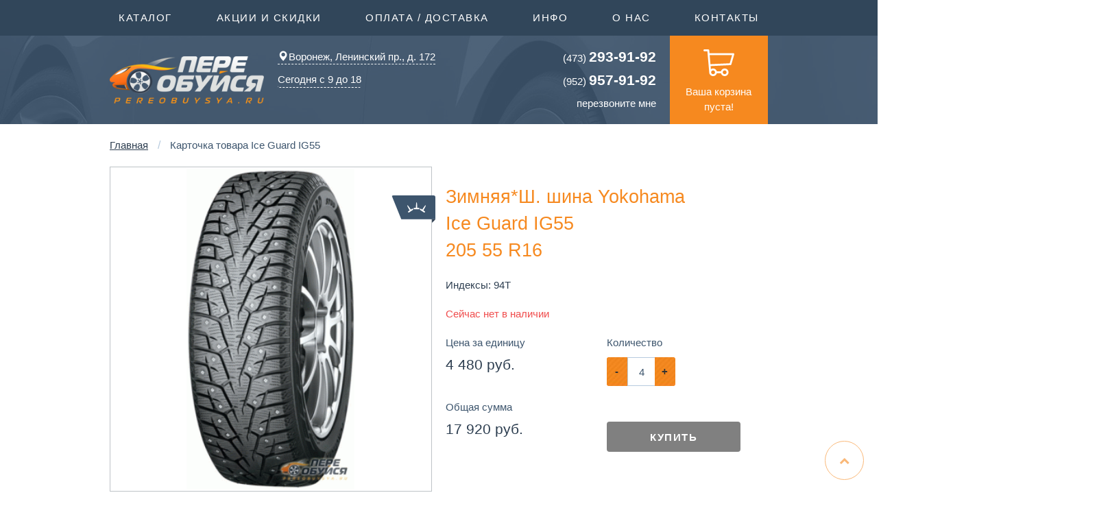

--- FILE ---
content_type: text/html; charset=UTF-8
request_url: https://pereobuysya.ru/shina/Yokohama/Ice+Guard+IG55/205-55-16/94T%20/XL%20/0/%D0%97%D0%B8%D0%BC%D0%BD%D1%8F%D1%8F*%D0%A8./48-0/4480---6575726f5f6469736b69---545497382/
body_size: 12542
content:
<!DOCTYPE html>
<html lang="ru-RU">

<head>
    <meta charset="utf-8">
	 
    
	<META NAME="Description" CONTENT=" шина Yokohama Ice Guard IG55. Комплект Yokohama Ice Guard IG55 205 55 R16 стоит 0 руб. Купите шины Yokohama Ice Guard IG55 у нас, и мы без предоплаты, отправим их в любой регион России. Доставка по Воронежу и до ТК бесплатная. Cкидка на шиномонтаж 25% и бесплатные пакеты!"> 
	<meta name="yandex-verification" content="1b49c93b10b0863e" />
    <title>Yokohama Ice Guard IG55 205 55 R16, комплект недорого - Купить автошины с доставкой - Переобуйся РУ</title>
	
	<meta http-equiv="X-UA-Compatible" content="IE=edge">
    <meta name="viewport" content="width=device-width, initial-scale=1">
	<meta name="theme-color" content="#f6891f">
	
	<!--<link rel="preload" href="/css/bootstrap.css" as="style" onload="this.rel='stylesheet'">-->
	<link href="/css/bootstrap.css" rel="stylesheet">
	<link href="/css/style.css" rel="stylesheet">
	<!--<link href="/css/animations.css" rel="stylesheet">-->
	<link href="/css/jquery.bootstrap-touchspin.css" rel="stylesheet">
	<link href="/css/lightslider.min.css" rel="stylesheet">
	<link href="/css/colorbox.css" rel="stylesheet">
	<link href="/css/chosen.css" rel="stylesheet">
	<link rel="stylesheet" href="/css/font-awesome.min.css">
    <!--[if lt IE 9]>
      <script src="https://oss.maxcdn.com/html5shiv/3.7.2/html5shiv.min.js"></script>
      <script src="https://oss.maxcdn.com/respond/1.4.2/respond.min.js"></script>
    <![endif]-->
    <script src="https://ajax.googleapis.com/ajax/libs/jquery/1.11.1/jquery.min.js"></script>
    <script src="/js/bootstrap.js"></script>
	<script src="/js/script.js"></script>
	<script src="/js/basket_summ.js"></script>
	 <script src="/js/jquery.bootstrap-touchspin.js"></script>
	 <script src="/js/lightslider.min.js"></script>
	 <script src="/js/jquery.colorbox-min.js"></script>
	 <script src="/js/chosen.jquery.min.js"></script>
	 <script src="/js/bootbox.min.js"></script>
	 <script src="/js/jquery.scrollTo.min.js"></script>
	 
	
	<link href="//cdnjs.cloudflare.com/ajax/libs/select2/4.0.0/css/select2.min.css" rel="stylesheet" />
<script src="//cdnjs.cloudflare.com/ajax/libs/select2/4.0.0/js/select2.min.js"></script>
<script type="text/javascript">
  $('select').select2();
</script>

 <script type="text/javascript">
	 $(document).ready(function(){
		 $(".chosen-select").chosen({
			 allow_single_deselect:true,
			 disable_search_threshold: 10,
			 disable_search: false,
			 no_results_text: "Ничего не найдено!",
			 width: "100%"
		 });


		 $(window).scroll(function(){
			 if ($(this).scrollTop() > $(window).height()+300) {
				 $('.scrolltotop').fadeIn();
			 } else {
				 $('.scrolltotop').fadeOut();
			 }
		 });


		 $('.scrolltotop').click(function(){
			 $('html, body').animate({scrollTop : 0},800);
			 return false;
		 });

	 });
 </script>
	<script type="text/javascript">
		  $('#mark').change(function ()
			  {
				var id = $(this).val();
				$('#model').attr('disabled', true);
				if (id == '0')
					{
						$('#model').html('<option value="0">Выберите марку авто</option>');
						return(false);
					}
				$('#model').html('<option>загрузка...</option>');
				$.get(
					url,
					"marka=" + id,
					function (result)
					{
						if (result == 'error')
							{
								$('#model').html('<option>Ошибка!</option>');
								return(false);
							}
						else 
							{
								$('#model').html(result);
								$('#model').attr('disabled', false);		
							}
					},
					""
				);
			});

		$('#model').change(function ()
			  {
				var id = $(this).val();
				var mark = $('#mark').val();
				$('#year').attr('disabled', true);
				if (id == '0')
					{
						$('#year').html('<option value="0">Выберите год...</option>');
						return(false);
					}
				$('#year').html('<option>загрузка...</option>');
				$.get(
					url,
					"marka=" + mark +"&model="+id,
					function (result)
					{
						if (result == 'error')
							{
								$('#year').html('<option>Ошибка!</option>');
								return(false);
							}
						else 
							{
								$('#year').html(result);
								$('#year').attr('disabled', false);		
							}
					},
					""
				);
			});



		$('#year').change(function ()
			  {
				var yearr = $(this).val();
				var mark = $('#mark').val();
				var model = $('#model').val();
				$('#dif').attr('disabled', true);
				if (yearr == '0')
					{
						$('#dif').html('<option value="0">Выберите модификацию...</option>');
						return(false);
					}
				$('#dif').html('<option>загрузка...</option>');
				$.get(
					url,
					"marka=" + mark +"&model="+model+'&year='+yearr,
					function (result)
					{
						if (result == 'error')
							{
								$('#dif').html('<option>Ошибка!</option>');
								return(false);
							}
						else 
							{
								$('#dif').html(result);
								$('#dif').attr('disabled', false);		
							}
					},
					""
				);
			});



		  $('#dif').change(function () {
			  var modif = $(this).val();
			  var mark = $('#mark').val();
			  var model = $('#model').val();
			  var year = $('#year').val();
			  $('#reslts').html('загрузка...');
			  $.get(
				  url,
				  "marka="+mark+"&model="+model+"&year="+year+'&modif='+modif,
				  function (result) {
					  if (result == 'error') {
						  $('#reslts').html('');
						  return(false);
					  }
					  else {
						  $('#reslts').html(result);
					  }
				  },
				  "html"
			  );
		  });

</script>
<!--<script src='https://www.google.com/recaptcha/api.js'></script>-->
<!-- Global site tag (gtag.js) - Google Analytics -->
<script async src="https://www.googletagmanager.com/gtag/js?id=UA-112386947-1"></script>
<script>
  window.dataLayer = window.dataLayer || [];
  function gtag(){dataLayer.push(arguments);}
  gtag('js', new Date());

  gtag('config', 'UA-112386947-1');
</script>

<script type="text/javascript">
var __cs = __cs || [];
__cs.push(["setCsAccount", "nsMZTAuppX7RHQLSEsWcqgqGN3n7vOgS"]);
</script>
<!--<script data-skip-moving='true' async 
 src='https://antisovetnic.ru/anti/d03339300a7dd92ed4b69cad971b743a'> 
</script>-->
  </head>

<body>
<!-- Yandex.Metrika counter --> <script type="text/javascript" > (function (d, w, c) { (w[c] = w[c] || []).push(function() { try { w.yaCounter21161254 = new Ya.Metrika2({ id:21161254, clickmap:true, trackLinks:true, accurateTrackBounce:true, webvisor:true }); } catch(e) { } }); var n = d.getElementsByTagName("script")[0], s = d.createElement("script"), f = function () { n.parentNode.insertBefore(s, n); }; s.type = "text/javascript"; s.async = true; s.src = "https://mc.yandex.ru/metrika/tag.js"; if (w.opera == "[object Opera]") { d.addEventListener("DOMContentLoaded", f, false); } else { f(); } })(document, window, "yandex_metrika_callbacks2"); </script> <noscript><div><img src="https://mc.yandex.ru/watch/21161254" style="position:absolute; left:-9999px;" alt="" /></div></noscript> <!-- /Yandex.Metrika counter -->
<a href="#" class="scrolltotop"><i class="fa fa-chevron-up"></i></a>

<div class="modal fade" id="myModal-1" tabindex="-1" role="dialog" aria-labelledby="myModalLabel" aria-hidden="true">
  <div class="modal-dialog modal-lg">
    <div class="modal-content">
      <div class="modal-header">
        <button type="button" class="close" data-dismiss="modal" aria-label="Close"><span aria-hidden="true">×</span></button>
        <h4 class="modal-title" id="myModalLabel">Выберите свой регион</h4>
      </div>
      <div class="modal-body">
        <div class="container-fluid">
        <div class="row">			
				<div class="col-md-3 col-sm-5"><span class="title">Воронежская область</span><a href="/set_region/Воронеж">Воронеж <span style="color:gold;" class="glyphicon glyphicon-star-empty" aria-hidden="true"></span></a></div><div class="col-md-3 col-sm-5"><span class="title">Липецкая область</span><a href="/set_region/Липецк">Липецк <span style="color:gold;" class="glyphicon glyphicon-star-empty" aria-hidden="true"></span></a></div>
		</div>
		</div>
      </div>
    </div>
  </div>
</div>

	<div class="topmenu" style="display: none;" data-id="1">
		<div class="container-fluid">
		<div class="row">
			<div class="col-md-4">
				<ul>
					<li><a href="https://pereobuysya.ru/katalog-shin/">Каталог производителей ШИН</a></li>
					<li><a href="https://pereobuysya.ru/katalog-diskov/">Каталог производителей ДИСКОВ</a></li>
					<li><a href="https://pereobuysya.ru/accessories/">Каталог крепежа и секреток</a></li>
					<li><a href="https://pereobuysya.ru/podbor-shin-i-diskov-po-marke-avto/">ПОДБОР шин и дисков по авто</a></li>
					<li><a href="https://pereobuysya.ru/podbor-datchikov-tpms-po-marke-avto/">ПОДБОР датчиков TPMS по авто</a></li>
					<li><a href="https://pereobuysya.ru/podbor-shin/">Подбор шин по размеру</a></li>
					<li><a href="https://pereobuysya.ru/podbor-diskov/">Подбор дисков по размеру</a></li>
				</ul>
			</div>
			<div class="col-md-4">
				<ul>
					<!--<li><a href="https://pereobuysya.ru/katalog-shin-dlya-kvadrocikla/">Всё для квадроцикла</a></li>-->
					<li><a href="https://pereobuysya.ru/katalog-shin-dlya-kvadrocikla/">ШИНЫ для квадроциклов</a></li>
					<li><a href="https://pereobuysya.ru/katalog-diskov-dlya-kvadrocikla/">ДИСКИ для квадроциклов</a></li>
				</ul>
			</div>
			<div class="col-md-4">
				<ul>
					<li><a href="https://pereobuysya.ru/katalog-motoshin/">Каталог мотошин</a></li>
					<li><a href="https://pereobuysya.ru/katalog-motokamer/">Мотокамеры, муссы</a></li>
				</ul>
			</div>
			
			<div class="col-md-4">
				<ul>
					<li><br/><br/><a href="https://pereobuysya.ru/katalog-kart/">Каталог шин для КАРТИНГА</a></li>
				</ul>
			</div>
			
			<div class="col-md-2 col-sm-2 close-topmenu">
				Закрыть
			</div>
		</div>
		</div>
	</div>

	<div class="topmenu" style="display: none;" data-id="2">
		<div class="container-fluid">
		<div class="row">
			<div class="col-md-10">
				<ul>
					<li><a href="https://pereobuysya.ru/akcii-i-skidki/">Текущие акции</a></li>
					<li><a href="https://pereobuysya.ru/articles/page_2.html">Скидки на шиномонтаж</a></li>
					<!--<li><a href="https://pereobuysya.ru/articles/page_3.html">Расширенная гарантия</a></li>-->
					<li><a href="https://pereobuysya.ru/articles/page_4.html">Заводская гарантия</a></li>
					<li><a class="noprice" href="https://pereobuysya.ru/articles/page_5.html">Вы получите это БЕСПЛАТНО!</a></li>
				</ul>
			</div>
			<div class="col-md-2 col-sm-2 close-topmenu">
				Закрыть
			</div>
		</div>
		</div>
	</div>

	<div class="topmenu" style="display: none;" data-id="3">
		<div class="container-fluid">
		<div class="row">
			<div class="col-md-10">
				
				<ul>
					<li><a href="https://pereobuysya.ru/articles/page_6.html">Способы оплаты заказа</a></li>
					<li><a href="https://pereobuysya.ru/articles/page_8.html">Доставка</a></li>
					<li><a href="https://pereobuysya.ru/articles/page_9.html">Самовывоз</a></li>
					<li><a href="https://pereobuysya.ru/articles/page_79.html">Обмен/возврат товара</a></li>
					<li><a href="https://pereobuysya.ru/credit_online/">Онлайн-кредит</a></li>
				</ul>

			</div>
			<div class="col-md-2 col-sm-2 close-topmenu">
				Закрыть
			</div>
		</div>
		</div>
	</div>


	<div class="topmenu" style="display: none;" data-id="4">
		<div class="container-fluid">
		<div class="row">
			<div class="col-md-10">

				<ul>
					<li><a href="/datchik-davleniya-v-shinakh-info/">Датчики TPMS</a></li>
					
					<li><a href="#">Всё о шинах</a></li>
					<li><a href="#">Всё о дисках</a></li>
					
					<li><a href="#">Индекс нагрузки шин</a></li>
					<li><a href="#">Индекс скорости шин</a></li>
				</ul>

			</div>
			<div class="col-md-2 col-sm-2 close-topmenu">
				Закрыть
			</div>
		</div>
		</div>
	</div>


	<div class="content">
		<div class="background">
			<img src="/img/bg-01.jpg" alt="" class="bg-01 active">
			<img src="/img/bg-03.jpg" alt="" class="bg-03">
			<img src="/img/bg-02.jpg" alt="" class="bg-02">
			<img src="/img/bg-04.jpg" alt="" class="bg-04">
			<img src="/img/bg-05.jpg" alt="" class="bg-05">
			<img src="/img/bg-06.jpg" alt="" class="bg-06">
			<img src="/img/bg-07.jpg" alt="" class="bg-07">
		</div>
		<div class="top">
		
				<!-- меню вверхнее -->
				<div class="row">
					<nav class="navbar navbar-default">
					  <div class="container-fluid">
						<div class="navbar-header">
						  <button type="button" class="navbar-toggle collapsed" data-toggle="collapse" data-target="#bs-example-navbar-collapse-1">
							<span class="sr-only">Toggle navigation</span>
							<span class="icon-bar"></span>
							<span class="icon-bar"></span>
							<span class="icon-bar"></span>
						  </button>
						  <a class="navbar-brand">Меню</a>
						</div>
						<div class="collapse navbar-collapse" id="bs-example-navbar-collapse-1">
						  <ul class="nav navbar-nav col-xs-12 col-md-12">
							<li><a class="toggle-topmenu" data-id="1">Каталог <span class="sr-only">(current)</span></a></li>
							<li><a href="#"></a><a class="toggle-topmenu" data-id="2">Акции и скидки<span class="sr-only">(current)</span></a></li>
							<li><a href="#"></a><a class="toggle-topmenu" data-id="3">Оплата / Доставка<span class="sr-only">(current)</span></a></li>
							<li><a href="#"></a><a class="toggle-topmenu" data-id="4">Инфо<span class="sr-only">(current)</span></a></li>
							<li><a href="https://pereobuysya.ru/articles/page_12.html">О нас</a></li>
							<li><a href="https://pereobuysya.ru/articles/page_13.html">Контакты</a></li>
						  </ul>
						</div>
					  </div>
					</nav>
				</div>
			<div class="container-fluid">
			
				<!-- блок с логотипом -->
				<div class="row">
					<!-- логотип -->
					<div class="col-xs-3 col-sm-3 col-md-3 col-lg-3">
						<a class="logo" href="/"><img src="/img/logo.png" alt="Переобуйся.РУ"></a>
						<!-- _ng -->
					</div>
					
					<!-- центральные контакты -->
					<div class="col-xs-3 col-sm-3 col-md-4 col-lg-4">
						<div class="contact">
							<div class="region" data-toggle="modal" data-target="#myModal-1" onclick="$(&quot;#geo&quot;).popover(&quot;hide&quot;);">
								<a  href="#"><span style="margin-right: 1px !important;" class="glyphicon glyphicon-map-marker" aria-hidden="true"id="geo" data-toggle="popover" data-trigger="focus" title="Ваш&nbsp;регион — Воронеж?" data-content=""></span>Воронеж, Ленинский пр., д. 172<!--<br/>
													ды ул., д. 36а <small>(точка выдачи)</small>--><div id="popover_content_wrapper" style="display: none">
									<div><a class="btn btn-sm btn-success" role="button" href="/set_region/Воронеж" onclick="$(&quot;#geo&quot;).popover(&quot;hide&quot;);">Да</a>&nbsp;&nbsp;&nbsp;<a class="btn btn-sm btn-danger" role="button"  data-toggle="modal" data-target="#myModal-1" onclick="$(&quot;#geo&quot;).popover(&quot;hide&quot;);" href="#">Нет</a></div>

								</div>
								
								</a>
							</div>
							<div class="clearfix"></div>
							<div class="dropdown work-time">
								<button class="btn btn-default dropdown-toggle" type="button" id="dropdownMenu1" data-toggle="dropdown" aria-haspopup="true" aria-expanded="false">
									Сегодня с 9 до 18
								  </button>
								   <ul class="dropdown-menu" aria-labelledby="dropdownMenu1">
								   <li>Пн: 9-18</li>
								   <li>Вт: 9-18</li>
								   <li>Ср: 9-18</li>
								   <li>Чт: 9-18</li>
								   <li>Пт: 9-18</li>
								   <li>Сб: 10-14</li>
								   <li>Вс: Вых.</li>
								   </ul>
							</div>
						</div>	
						<div class="clearfix"></div>
					</div>	
					
					<div class="col-xs-3 col-sm-3 col-md-3 col-lg-3">
						<div class="callback">
							<div><a href="tel:84732939192"><span class="phone_alloka"><small>(473)</small> <b>293-91-92</b></span></a></div>
							<div><a href="tel:89529579192"><span class="phone_alloka"><small>(952)</small> <b>957-91-92</b></span></a></div>
							<div><a data-toggle="modal" data-target=".bs-example-modal-sm" href="#">перезвоните мне</a></div><div class="clearfix"></div>
							<!--<div><a data-toggle="modal" data-target="#myModalm" href="#">письмо руководителю</a></div>-->
						</div>	
					</div>
					
					<!-- Корзина -->
					<div class="col-xs-3 col-sm-3 col-md-2 col-lg-2">
						<a class="cart" href="https://pereobuysya.ru/basket/" title="Перейти к оформлению заказа">
							<img src="/img/cart.png" alt="Перейти к оформлению заказа">Ваша корзина пуста!
						</a>
					</div>
				</div>
			</div>
			
		</div>
		</div>
		<div class="content">
			<div class="container-fluid-fluid">
	
	<!--<div class="row" style="background-color: #ff3366;">
      <div class="col-md-12 col-sm-12 col-xs-12">      
     <p class="bg-danger text-center">Дорогие друзья!</br><br/>
	 <b>Поздравляем сильную половину человечества с 23 февраля!</b></br>
	 23.02 выходной, 24.02 работаем по режиму субботы.</br>Приём заказов ведётся через сайт без выходных.</p>
	 <br/> 
	
      </div>
    </div>  -->
	
	
	<!--<div class="row" style="background-color: #ff3366;">
      <div class="col-md-12 col-sm-12 col-xs-12">      
		 <p class="bg-danger text-center">Дорогие друзья!</br><br/>
		 <b>Поздравляем прекрасную половину человечества с 8 марта!</b></br>
		 08.03 выходной.</br>Приём заказов ведётся через сайт без выходных.</p>
		 <br/>
	  </div>
    </div>  -->
			
<!--	  <div class="row" style="background-color: #ff3366;">
      <div class="col-md-12 col-sm-12 col-xs-12">      
     <p class="bg-danger text-center">Дорогие друзья!</br><br/>
	 Поздравляем вас с весенними праздниками и Днём Победы!<br/>В эти праздничные дни мы работаем по следующему графику:
<center>	
	<dt>
	 <dt>2 и 3 мая с 10:00 до 14:00</dt> 
	 <dt>5, 6 и 7 мая с 9:00 до 18:00</dt>
	 <dt>8 и 10 мая с 10:00 до 14:00</dt>
	 </dt>
	 </br>Приём заказов ведётся через сайт без выходных.</p>
</center>	
	 <br/>
	
      </div>
    </div>   -->
	
<!--
	  <div class="row" style="background-color: #ff3366;">
      <div class="col-md-12 col-sm-12 col-xs-12">      
     <p class="bg-danger text-center">Дорогие друзья!</br><br/>
	 Поздравляем вас Днем народного единства!<br/>В эти праздничные дни мы работаем по следующему графику:
<center>	
	<dt>
	 <dt>2,3 и 4 ноября - выходной</dt> 
	 <dt>С 5 ноября - в обычном режиме</dt>
	 </dt>
	 </br>Консультации по телефону осуществляются без выходных. Приём заказов ведётся через сайт - 24/7.</p>
</center>	
	 <br/>
	
      </div>
    </div>   	
-->	
<!--	   <div class="row" style="background-color: #ff3366;">
      <div class="col-md-12 col-sm-12 col-xs-12">      
     <p class="bg-danger text-center">Дорогие друзья!</br><br/>
	 Поздравляем вас с Новым годом и Рождеством!<br/>Мы работаем в дежурном режиме 5 и 8 января с 10 до 14 часов.</br>Приём и обработка заказов ведётся через сайт без выходных 24/7.</p>
	 <p  class="bg-danger text-center">Полноценно начинаем работать с 12 января.</p>
	 <br/>
	
      </div>
    </div> 
	-->
<!--	 <div class="row" style="background-color: #ff3366;">
      <div class="col-md-12 col-sm-12 col-xs-12">      
     <p class="bg-danger text-center">Дорогие друзья!</br><br/>
	 Поздравляем вас с Днем России!</br>В праздничные дни мы работаем 13 и 14 июня с 10 до 14 асов в дежурном режиме.</br>Приём заказов ведётся через сайт без выходных.</p>
	 <br/>
	
      </div>
    </div> -->
	
		<div itemscope itemtype="https://schema.org/Product">
		<div class="product-cart"><div class="container-fluid"><ol class="breadcrumb" itemscope itemtype="https://schema.org/BreadcrumbList">
			 <li itemprop="itemListElement" itemscope
      itemtype="https://schema.org/ListItem"><a itemprop="item" href="/" title="Главная страница интернет-магазина Переобуйся.RU, Воронеж">Главная</a></li> <li itemprop="itemListElement" itemscope itemtype="https://schema.org/ListItem"><span itemprop="name">Карточка товара  Ice Guard IG55</span></li>
		</ol><div class="row">
				<div class="col-xs-6 col-md-6">
					<div class="product-image">
						<span class="label thorns"></span><img  src="/thumbler/,../catalog_tyres/Yokohama/IceGuardIG55.jpg,400,400,0x1E2426/" border="0" width="400" height="400"  alt="Фото Yokohama Ice Guard IG55
 Открывается в новом окне" />
						
						 <!--<div class="row additional">
						</div>-->

					</div>
				</div>
				
				<div class="col-xs-6 col-md-6">
					
					<h1><span class="manufacturer">
						<span itemprop="name">Зимняя*Ш. шина  
							<span itemprop="brand">Yokohama</span>
							<span itemprop="model"> Ice Guard IG55</span>
						</span>
					</span>	<span itemprop="description">
						<span class="name">205 55 R16</span> 					
					</span></h1><i>Индексы:  <span title=" ">94T</span> </span></i> <div itemprop="offers" itemscope itemtype="https://schema.org/Offer">
					<span class="scu"><div class="nal-none"><span itemprop="availability">Сейчас нет в наличии</span></div></span>
					<div class="price-table">
							<div class="col-xs-6 title">Цена за единицу</div>
							<div class="col-xs-6 title">Количество</div>
							<div class="clearfix"></div>
							<div class="col-xs-6 price-small"><span itemprop="price" content="4480">4 480 <small>  <span itemprop="priceCurrency" content="RUR">руб.</span></small>

							</div><form method="post" action="/atb/">
							<div class="col-xs-6">
								<div class="zakaz_cnt_input">
									<input type="hidden" name="back2" value="/shina/Yokohama/Ice+Guard+IG55/205-55-16/94T%20/XL%20/0/%D0%97%D0%B8%D0%BC%D0%BD%D1%8F%D1%8F*%D0%A8./48-0/4480---6575726f5f6469736b69---545497382/"/>
									<input name="code" value="" type="hidden">
									<input id="ts2"  type="text" name="col" value="4" style="display: block;">
									<input type="hidden" name="item" value=" Yokohama Ice Guard IG55<br /><strong>205 55 R16</strong><br />XL 94T Зимняя Ш. "/>
									<input type="hidden" name="price" value="4480"/>
									<input name="prcp" value="" type="hidden">
									<input type="hidden" name="act" value="tyres" />
									<input type="hidden" name="realnal" value="48" />
									<input type="hidden" name="rezerv" value="0" />
									<input type="hidden" name="wh" value="euro_diski" />
									<input type="hidden" name="foto" value="/catalog_tyres/Yokohama/IceGuardIG55.jpg" />
								</div>
							<script>
							$("input[id='ts2']").TouchSpin({
							initval: 4,
							min: 1, // Minimum value.
							max: 36, // Maximum value.
							boostat: 5, // Boost at every nth step.
							maxboostedstep: 10, // Maximum step when boosted.
							step: 1, // Incremental/decremental step on up/down change.
							stepinterval: 9000, // Refresh rate of the spinner in milliseconds.
							stepintervaldelay: 9000// Time in milliseconds before the spinner starts to spin.
							});
							</script>
							</div>
							<div class="clearfix"></div>
							<div class="col-xs-6 title">Общая сумма</div>
							<div class="clearfix"></div>
							<div class="col-xs-6 price">0<small>руб.</small></div>
							<div class="col-xs-6"><input  style="background-color: grey; background-image: none;" disabled="true"  type="submit" class="buy" value="Купить" /></div>
							<div class="clearfix"></div></form>
							</div>
					</div>
					</div>
				<div class="clearfix"></div>
				<div class="col-xs-6 col-md-6"></div>
				<div class="col-xs-6 col-md-6">
					<div class="characteristics">
						<h2 class="titleorange"><span>Вы уже точно получаете</span></h2>
						<ol>
							<li><strong>Возможность отправки в регионы РФ без предоплаты</strong></li>
							<li>Бесплатные пакеты для шин</li>
							<li>Скидку на шиномонтаж до 25%</li>
							<li>Бесплатную доставку по городу (в т.ч. до транспортной компании), от 4-х шт.</li>
							<li>Сертифицированный товар</li>
							<li>Гарантию на 1 год</li>
						</ol>
					</div>
				</div>
				<div class="col-xs-6 col-md-6">
					<div class="characteristics">
						<h2 class="title">Общие характеристики</h2>
						<div class="char-row">
							<span class="title">Производитель</span>
							<span class="value">Yokohama</span>
						</div>
						<div class="char-row">
							<span class="title">Модель</span>
							<span class="value">Ice Guard IG55</span>
						</div>
						<div class="char-row">
							<span class="title">Сезонность</span>
							<span class="value">Зимняя</span>
						</div>
						<div class="char-row">
							<span class="title">Наличие шипов</span>
							<span class="value">Шипованная</span>
						</div>
						<!-- <div class="char-row">
							<span class="title">Вес шины, кг.</span>
							<span class="value">~15</span>
						</div> --><div class="char-row">
							<span class="title">Объем шины, м<sup>3</sup></span>
							<span class="value">~0.08</span>
						</div><div class="char-row">
							<span class="title">Габариты шины, см [Д*В*Ш]</span>
							<span class="value">64*64*21</span> 
						</div></div>
				</div>
				<div class="col-xs-6 col-md-6">
					<div class="characteristics">
						<h2 class="title">Технические характеристики</h2>
						<div class="char-row">
							<span class="title">Ширина профиля, мм</span>
							<span class="value">205</span>
						</div>
						<div class="char-row">
							<span class="title">Высота профиля, %</span>
							<span class="value">55</span>
						</div>
						<div class="char-row">
							<span class="title">Диаметр, дюйм</span>
							<span class="value">16</span>
						</div><div class="char-row">
							<span class="title">Индекс скорости</span>
							<span class="value">T (max 190 км/ч)</span>
						</div><div class="char-row">
							<span class="title">Индекс нагрузки</span>
							<span class="value">94 (до 670 кг/шину)</span>
						</div><div class="char-row">
							<span class="title">Доп. характеристики</span>
							<span class="value">XL(Extra Load)</span></div></div></div>	</div>
				
				</div><div class="product-cart">
				<div class="gallery">
						<div class="row">
						<h2><span>Обзор шин Yokohama (Ёкохама, Ёкогама) Ice Guard IG55</span></h2>
						<p class="text-left"></p><div class="col-lg-4 col-md-3 col-sm-6">
							<a id="group1" href="/../goods_media/Yokohama_IceGuardIG55/Yokohama_IceGuardIG55_foto1.jpeg" border="0" title="Увеличить фото Yokohama (Ёкохама, Ёкогама) Ice Guard IG55" class="cboxElement">
							<img src="/../goods_media/Yokohama_IceGuardIG55/Yokohama_IceGuardIG55_foto1.jpeg" alt="Фотообзор шины Yokohama (Ёкохама, Ёкогама) Ice Guard IG55" class="img-thumbnail" maxheight="100" ></a></div><div class="col-lg-4 col-md-3 col-sm-6">
							<a id="group2" href="/../goods_media/Yokohama_IceGuardIG55/Yokohama_IceGuardIG55_foto2.jpeg" border="0" title="Увеличить фото Yokohama (Ёкохама, Ёкогама) Ice Guard IG55" class="cboxElement">
							<img src="/../goods_media/Yokohama_IceGuardIG55/Yokohama_IceGuardIG55_foto2.jpeg" alt="Фотообзор шины Yokohama (Ёкохама, Ёкогама) Ice Guard IG55" class="img-thumbnail" maxheight="100" ></a></div><div class="col-lg-4 col-md-3 col-sm-6">
							<a id="group3" href="/../goods_media/Yokohama_IceGuardIG55/Yokohama_IceGuardIG55_foto3.jpeg" border="0" title="Увеличить фото Yokohama (Ёкохама, Ёкогама) Ice Guard IG55" class="cboxElement">
							<img src="/../goods_media/Yokohama_IceGuardIG55/Yokohama_IceGuardIG55_foto3.jpeg" alt="Фотообзор шины Yokohama (Ёкохама, Ёкогама) Ice Guard IG55" class="img-thumbnail" maxheight="100" ></a></div><div class="col-lg-4 col-md-3 col-sm-6">
							<a id="group4" href="/../goods_media/Yokohama_IceGuardIG55/Yokohama_IceGuardIG55_foto4.jpeg" border="0" title="Увеличить фото Yokohama (Ёкохама, Ёкогама) Ice Guard IG55" class="cboxElement">
							<img src="/../goods_media/Yokohama_IceGuardIG55/Yokohama_IceGuardIG55_foto4.jpeg" alt="Фотообзор шины Yokohama (Ёкохама, Ёкогама) Ice Guard IG55" class="img-thumbnail" maxheight="100" ></a></div><div class="col-lg-4 col-md-3 col-sm-6">
							<a id="group5" href="/../goods_media/Yokohama_IceGuardIG55/Yokohama_IceGuardIG55_foto5.jpeg" border="0" title="Увеличить фото Yokohama (Ёкохама, Ёкогама) Ice Guard IG55" class="cboxElement">
							<img src="/../goods_media/Yokohama_IceGuardIG55/Yokohama_IceGuardIG55_foto5.jpeg" alt="Фотообзор шины Yokohama (Ёкохама, Ёкогама) Ice Guard IG55" class="img-thumbnail" maxheight="100" ></a></div></div>
						<script>
										$(document).ready(function(){
											$("#group1").colorbox({rel:'group1'});
										});
									</script><script>
										$(document).ready(function(){
											$("#group2").colorbox({rel:'group2'});
										});
									</script><script>
										$(document).ready(function(){
											$("#group3").colorbox({rel:'group3'});
										});
									</script><script>
										$(document).ready(function(){
											$("#group4").colorbox({rel:'group4'});
										});
									</script><script>
										$(document).ready(function(){
											$("#group5").colorbox({rel:'group5'});
										});
									</script>
					</div>
				</div><div class="product-cart">
				<div class="container-fluid">
					<div class="row">
						<h2><span>Подпишитесь на нас в Instagram!</span></h2>
						<!--<iframe src='/inwidget/index.php?adaptive=true' data-inwidget scrolling='no' frameborder='no' style='border:none;width:100%;height:315px;overflow:hidden;'></iframe>-->
						
						
						<div class="panel panel-default">
						  <div class="panel-heading"><img width="30" src="/images/in_app.png"  class="img-rounded"> <strong><a href="https://www.instagram.com/pereobuysya.ru/" target="_blank">Наш Instagram</a></strong></div>
						  <div class="panel-body">
							<div class="table-responsive">
							  <table class="table">
								<tr>
									<td style="padding: 5px 10px;"><a href="https://www.instagram.com/p/B9r9RAjJufN/" target="_blank"><img width="250" src="/images/in_1.png" class="img-rounded"></a></td>
									
									<td style="padding: 5px 10px;"><a href="https://www.instagram.com/p/BwIdk-8H79z/" target="_blank"><img width="250" src="/images/in_2.png"  class="img-rounded"></a></td>
									
									<td style="padding: 5px 10px;"><a href="https://www.instagram.com/p/BpcilF-nKYb/" target="_blank"><img width="250" src="/images/in_3.png"  class="img-rounded"></a></td>
									
									<td style="padding: 5px 10px;"><a href="https://www.instagram.com/p/B9HnjBgH9oo/" target="_blank"><img width="250" src="/images/in_4.png"  class="img-rounded"></a></td>
									
									<td style="padding: 5px 10px;"><a href="https://www.instagram.com/p/B5m51AblSj5/" target="_blank"><img width="250" src="/images/in_5.png"  class="img-rounded"></a></td>
									
									<td style="padding: 5px 10px;"><a href="https://www.instagram.com/p/BGCj06UoBnG/" target="_blank"><img width="250" src="/images/in_12.png"  class="img-rounded"></a></td>
								</tr>
								
								<tr>
									<td style="padding: 5px 10px;"><a href="https://www.instagram.com/p/BkQbsqSl66c/" target="_blank"><img width="250" src="/images/in_6.png"  class="img-rounded"></a></td>
									
									<td style="padding: 5px 10px;"><a href="https://www.instagram.com/p/BkIOuFSl-UQ/" target="_blank"><img width="250" src="/images/in_7.png"  class="img-rounded"></a></td>
									
									<td style="padding: 5px 10px;"><a href="https://www.instagram.com/p/BhM9dh2FV-1/" target="_blank"><img width="250" src="/images/in_8.png"  class="img-rounded"></a></td>
									
									<td style="padding: 5px 10px;"><a href="https://www.instagram.com/p/BwIdbhbHJni/" target="_blank"><img width="250" src="/images/in_9.png"  class="img-rounded"></a></td>
									
									<td style="padding: 5px 10px;"><a href="https://www.instagram.com/p/BY1If3jgJAG/" target="_blank"><img width="250" src="/images/in_10.png"  class="img-rounded"></a></td>
									
									<td style="padding: 5px 10px;"><a href="https://www.instagram.com/p/BTHCtrIF7I9/" target="_blank"><img width="250" src="/images/in_11.png"  class="img-rounded"></a></td>
								</tr>
							  </table>
							</div>
						  </div>
						</div>
					</div>
				</div>
				</div></div></div></div>
	</div>
		</div>
		
	<div class="footer">
		<div class="container-fluid">
			<div class="row">
				<div class="col-md-9">
					<div class="row">
						<ul>
							<li><span class="title">Каталог</span></li>
							<li><a href="https://pereobuysya.ru/katalog-shin/">Каталог шин</a></li>
							<li><a href="https://pereobuysya.ru/katalog-diskov/">Каталог дисков</a></li>
							<li><a href="https://pereobuysya.ru/accessories/">Каталог автомобильного крепежа, секреток и проставок</a></li>
							<li><a href="https://pereobuysya.ru/podbor-shin-i-diskov-po-marke-avto/">Подбор шин и дисков по марке авто</a></li>
							<li><a href="https://pereobuysya.ru/podbor-datchikov-tpms-po-marke-avto/">ПОДБОР датчиков TPMS по авто</a></li>
							<li><a href="https://pereobuysya.ru/podbor-accessories/">Подбор крепежа и секреток по ато</a></li>
						</ul>
						<ul>
							<li><span class="title">Акции и скидки</span></li>
							<li><a href="https://pereobuysya.ru/akcii-i-skidki/">Текущие акции</a></li>
							<li><a href="https://pereobuysya.ru/articles/page_2.html">Скидки на шиномонтаж</a></li>
							<!--<li><a href="https://pereobuysya.ru/articles/page_3.html">Расширенная гарантия</a></li>-->
							<li><a href="https://pereobuysya.ru/articles/page_4.html">Заводская гарантия</a></li>
							<li><a href="https://pereobuysya.ru/articles/page_5.html">Вы получите это бесплатно!</a></li>
						</ul>
						
						<ul>
							<li><span class="title">Оплата / Доставка</span></li>
							<li><a href="https://pereobuysya.ru/articles/page_6.html">Способы оплаты</a></li>
							<li><a href="https://pereobuysya.ru/articles/page_8.html">Доставка</a></li>
							<li><a href="https://pereobuysya.ru/credit_online/">Онлайн-кредит</a></li>
						</ul>
						
						<ul>
							<li><span class="title">Инфо</span></li>
							<li><a href="#">Всё о шинах</a></li>
							<li><a href="#">Всё о дисках</a></li>
							<li><a href="#">Индексы нагрузки шин</a></li>
							<li><a href="#">Индекс скорости шин</a></li>
						</ul>
						
						<!--<ul>
							<li><span class="title">Контакты</span></li>
							<li><a href="https://pereobuysya.ru/articles/page_9.html">Офис выдачи</a></li>
							<li><a href="https://pereobuysya.ru/articles/page_2.html">Шиномонтажи</a></li>
							<li><a href="https://pereobuysya.ru/articles/page_11.html">Оптовый и корпоративный отдел</a></li>
						</ul>-->
					</div>
				</div>
				<div class="col-md-3 contacts">
						<div class="phone phone_alloka" >
							<small>(473)</small> <b>293-91-92</b>
						</div>
						<div class="phone phone_alloka" >
							<small>(952)</small> <b>957-91-92</b>
						</div>
						<p>Электронная почта: sales@pereobuysya.ru</p>
						<p>Заказ и консультации<br>Пн-Пт: 9-18<br>Сб: 10-14<br><br>Доставка<br>Пн-Сб: 9-19</p>
				</div>
			</div>
		</div>
	</div>
	<div class="copyright">
		<div class="container-fluid">
			<div class="row">
				<div class="col-md-9 col sm-7">© 2009-2026г Интернет-магазин Переобуйся.RU 

				<!-- <a href="https://clck.yandex.ru/redir/dtype=stred/pid=47/cid=2508/*https://market.yandex.ru/shop/94574/reviews"><img src="https://clck.yandex.ru/redir/dtype=stred/pid=47/cid=2505/*https://grade.market.yandex.ru/?id=94574&action=image&size=0" border="0" width="88" height="31" alt="Читайте отзывы покупателей и оценивайте качество магазина на Яндекс.Маркете" /></a> --></div>
				<div class="col-md-3 col sm-5 social">
					<!-- <a href="" class="soc-1"></a> -->
					<a href="https://www.instagram.com/pereobuysya.ru/" class="soc-2"></a>
					<!-- <a href="" class="soc-3"></a> -->
					<a href="https://plus.google.com/+PereobuysyaRuOfficial" class="soc-4"></a>
					<a href="https://vk.com/pereobuysya_ru" class="soc-5"></a>
					<!-- <a href="" class="soc-6"></a> -->
				</div>
			</div>
			<div class="row">
				<p class="text-danger">Данный сайт носит исключительно информационный характер и ни при каких условиях не является публичной офертой, определяемой положениями Статьи 437(2) Гражданского кодекса Российской Федерации. Наличие товара и его стоимость может отличаться от заявленной на данном сайте. Указанное выше наличие в нашем интернет-магазине является ориентировочным и не учитывает продажи, которые произошли с момента последнего обновления данных.<br/><a target="_blank" href="https://pereobuysya.ru/policy/">Политика в отношении обработки персональных данных</a></p>
			</div>
		</div>
	</div>
<script src="//cdnjs.cloudflare.com/ajax/libs/jquery-form-validator/2.2.1/jquery.form-validator.min.js"></script><script>
// Setup form validation
$.validate();
</script>
<!--<script>
$(document).ready(function(){
    $('#geo').popover({container: "body", placement: "bottom", html: "true",
	content: function() {
        return $('#popover_content_wrapper').html();
      }
	});

	$('#geo').popover("show");
});
</script>-->




<div data-mobile-view="false" data-share-size="30" data-like-text-enable="false" data-background-alpha="0.0" data-pid="1733913" data-mode="share" data-background-color="#ffffff" data-share-shape="round-rectangle" data-share-counter-size="12" data-icon-color="#ffffff" data-mobile-sn-ids="fb.vk.tw.ok.wh.vb.tm." data-text-color="#000000" data-buttons-color="#FFFFFF" data-counter-background-color="#ffffff" data-share-counter-type="disable" data-orientation="fixed-left" data-following-enable="false" data-sn-ids="fb.vk.tw.ok.tm.gp." data-preview-mobile="false" data-selection-enable="false" data-exclude-show-more="true" data-share-style="1" data-counter-background-alpha="1.0" data-top-button="false" class="uptolike-buttons" ></div>



<div class="modal fade bs-example-modal-sm" tabindex="-1" role="dialog" aria-labelledby="myLargeModalLabel">
  <div class="modal-dialog modal-sm">
    <div class="modal-content">
      <form method="post" action="/func.php">
	<input type="hidden" name="call_me" value="call_me" />
	<input type="hidden" name="kudu" value="/shina/Yokohama/Ice+Guard+IG55/205-55-16/94T%20/XL%20/0/%D0%97%D0%B8%D0%BC%D0%BD%D1%8F%D1%8F*%D0%A8./48-0/4480---6575726f5f6469736b69---545497382/" />
	<div class="modal-header">
        <button type="button" class="close" data-dismiss="modal" aria-label="Close"><span aria-hidden="true">&times;</span></button>
        <h3 class="modal-title" id="myModalLabel">Заказ обратного звонка</h3>
      </div>
      <div class="modal-body">
         <div class="form-group">
			<label for="exampleInputEmail1">Ваше имя</label>
			<input type="text" name="name" class="form-control" id="exampleInputEmail1" >
		  </div>
		  
         <div class="form-group">
			<label for="exampleInputEmail2">Телефон</label>
			<input type="tel" name="phone" class="form-control" id="exampleInputEmail2" >
		  </div>
			<p style="font-size:10px;">Перед отправкой запроса, ознакомьтесь с нашими принципами обработки <a   style="font-size:10px; display: inline;" target="_blank"  href="https://pereobuysya.ru/policy/">персональных данных</a></p>
      </div>
      <div class="modal-footer">
        <button type="submitt" class="btn btn-primary">Отправить заявку</button>
      </div>

</form>
    </div>
  </div>
</div>

<div class="modal fade" id="myModalm" tabindex="-1" role="dialog" aria-labelledby="myModalLabel">
  <div class="modal-dialog" role="document">
    <div class="modal-content">
      <form method="post" action="/func.php">
	<input type="hidden" name="mess_boss" value="call_me" />
	<input type="hidden" name="kudu" value="/shina/Yokohama/Ice+Guard+IG55/205-55-16/94T%20/XL%20/0/%D0%97%D0%B8%D0%BC%D0%BD%D1%8F%D1%8F*%D0%A8./48-0/4480---6575726f5f6469736b69---545497382/" />
	<div class="modal-header">
        <button type="button" class="close" data-dismiss="modal" aria-label="Close"><span aria-hidden="true">&times;</span></button>
        <h3 class="modal-title" id="myModalLabel">Письмо руководителю</h3>
      </div>
      <div class="modal-body">
         <div class="form-group">
			<label for="exampleInputEmail1">Ваше имя</label>
			<input type="text" name="name" class="form-control" id="exampleInputEmail1" >
		  </div>
		  
         <div class="form-group">
			<label for="exampleInputEmail2">Телефон</label>
			<input type="tel" name="phone" class="form-control" id="exampleInputEmail2" >
		  </div>
      </div>
	  <div class="form-group">
			<label for="exampleInputEmail3">Сообщение, жалоба, предложение</label>
			<textarea name="mess" class="form-control" rows="2"  id="exampleInputEmail3"></textarea>
		  </div>
      

      <div class="modal-footer">
		<button class="btn btn-primary g-recaptcha" data-sitekey="6Ldv_jwUAAAAAJ4hAG3bG2VsvJ3O6AWFnSY2K_CP" data-callback="YourOnSubmitFn">Отправить сообщение</button>
      </div>

</form>
    </div>
  </div>
</div>


<script type="text/javascript">
<!--
	$('.bs-example-modal-sm').modal(options);
	$('#myModalm').modal(options);
//-->
</script>

 <style type="text/css">
 
 
.slideDown{animation-name:slideDown;-webkit-animation-name:slideDown;animation-duration:1s;-webkit-animation-duration:1s;animation-timing-function:ease;-webkit-animation-timing-function:ease;visibility:visible!important}@keyframes slideDown{0%{transform:translateY(-100%)}50%{transform:translateY(8%)}65%{transform:translateY(-4%)}80%{transform:translateY(4%)}95%{transform:translateY(-2%)}100%{transform:translateY(0%)}}@-webkit-keyframes slideDown{0%{-webkit-transform:translateY(-100%)}50%{-webkit-transform:translateY(8%)}65%{-webkit-transform:translateY(-4%)}80%{-webkit-transform:translateY(4%)}95%{-webkit-transform:translateY(-2%)}100%{-webkit-transform:translateY(0%)}}.slideUp{animation-name:slideUp;-webkit-animation-name:slideUp;animation-duration:1s;-webkit-animation-duration:1s;animation-timing-function:ease;-webkit-animation-timing-function:ease;visibility:visible!important}@keyframes slideUp{0%{transform:translateY(100%)}50%{transform:translateY(-8%)}65%{transform:translateY(4%)}80%{transform:translateY(-4%)}95%{transform:translateY(2%)}100%{transform:translateY(0%)}}@-webkit-keyframes slideUp{0%{-webkit-transform:translateY(100%)}50%{-webkit-transform:translateY(-8%)}65%{-webkit-transform:translateY(4%)}80%{-webkit-transform:translateY(-4%)}95%{-webkit-transform:translateY(2%)}100%{-webkit-transform:translateY(0%)}}.slideLeft{animation-name:slideLeft;-webkit-animation-name:slideLeft;animation-duration:1s;-webkit-animation-duration:1s;animation-timing-function:ease-in-out;-webkit-animation-timing-function:ease-in-out;visibility:visible!important}@keyframes slideLeft{0%{transform:translateX(150%)}50%{transform:translateX(-8%)}65%{transform:translateX(4%)}80%{transform:translateX(-4%)}95%{transform:translateX(2%)}100%{transform:translateX(0%)}}@-webkit-keyframes slideLeft{0%{-webkit-transform:translateX(150%)}50%{-webkit-transform:translateX(-8%)}65%{-webkit-transform:translateX(4%)}80%{-webkit-transform:translateX(-4%)}95%{-webkit-transform:translateX(2%)}100%{-webkit-transform:translateX(0%)}}.slideRight{animation-name:slideRight;-webkit-animation-name:slideRight;animation-duration:1s;-webkit-animation-duration:1s;animation-timing-function:ease-in-out;-webkit-animation-timing-function:ease-in-out;visibility:visible!important}@keyframes slideRight{0%{transform:translateX(-150%)}50%{transform:translateX(8%)}65%{transform:translateX(-4%)}80%{transform:translateX(4%)}95%{transform:translateX(-2%)}100%{transform:translateX(0%)}}@-webkit-keyframes slideRight{0%{-webkit-transform:translateX(-150%)}50%{-webkit-transform:translateX(8%)}65%{-webkit-transform:translateX(-4%)}80%{-webkit-transform:translateX(4%)}95%{-webkit-transform:translateX(-2%)}100%{-webkit-transform:translateX(0%)}}.slideExpandUp{animation-name:slideExpandUp;-webkit-animation-name:slideExpandUp;animation-duration:1.6s;-webkit-animation-duration:1.6s;animation-timing-function:ease-out;-webkit-animation-timing-function:ease -out;visibility:visible!important}@keyframes slideExpandUp{0%{transform:translateY(100%) scaleX(.5)}30%{transform:translateY(-8%) scaleX(.5)}40%{transform:translateY(2%) scaleX(.5)}50%{transform:translateY(0%) scaleX(1.1)}60%{transform:translateY(0%) scaleX(.9)}70%{transform:translateY(0%) scaleX(1.05)}80%{transform:translateY(0%) scaleX(.95)}90%{transform:translateY(0%) scaleX(1.02)}100%{transform:translateY(0%) scaleX(1)}}@-webkit-keyframes slideExpandUp{0%{-webkit-transform:translateY(100%) scaleX(.5)}30%{-webkit-transform:translateY(-8%) scaleX(.5)}40%{-webkit-transform:translateY(2%) scaleX(.5)}50%{-webkit-transform:translateY(0%) scaleX(1.1)}60%{-webkit-transform:translateY(0%) scaleX(.9)}70%{-webkit-transform:translateY(0%) scaleX(1.05)}80%{-webkit-transform:translateY(0%) scaleX(.95)}90%{-webkit-transform:translateY(0%) scaleX(1.02)}100%{-webkit-transform:translateY(0%) scaleX(1)}}.expandUp{animation-name:expandUp;-webkit-animation-name:expandUp;animation-duration:0.7s;-webkit-animation-duration:0.7s;animation-timing-function:ease;-webkit-animation-timing-function:ease;visibility:visible!important}@keyframes expandUp{0%{transform:translateY(100%) scale(.6) scaleY(.5)}60%{transform:translateY(-7%) scaleY(1.12)}75%{transform:translateY(3%)}100%{transform:translateY(0%) scale(1) scaleY(1)}}@-webkit-keyframes expandUp{0%{-webkit-transform:translateY(100%) scale(.6) scaleY(.5)}60%{-webkit-transform:translateY(-7%) scaleY(1.12)}75%{-webkit-transform:translateY(3%)}100%{-webkit-transform:translateY(0%) scale(1) scaleY(1)}}.fadeIn{animation-name:fadeIn;-webkit-animation-name:fadeIn;animation-duration:1.5s;-webkit-animation-duration:1.5s;animation-timing-function:ease-in-out;-webkit-animation-timing-function:ease-in-out;visibility:visible!important}@keyframes fadeIn{0%{transform:scale(0);opacity:0}60%{transform:scale(1.1)}80%{transform:scale(.9);opacity:1}100%{transform:scale(1);opacity:1}}@-webkit-keyframes fadeIn{0%{-webkit-transform:scale(0);opacity:0}60%{-webkit-transform:scale(1.1)}80%{-webkit-transform:scale(.9);opacity:1}100%{-webkit-transform:scale(1);opacity:1}}.expandOpen{animation-name:expandOpen;-webkit-animation-name:expandOpen;animation-duration:1.2s;-webkit-animation-duration:1.2s;animation-timing-function:ease-out;-webkit-animation-timing-function:ease-out;visibility:visible!important}@keyframes expandOpen{0%{transform:scale(1.8)}50%{transform:scale(.95)}80%{transform:scale(1.05)}90%{transform:scale(.98)}100%{transform:scale(1)}}@-webkit-keyframes expandOpen{0%{-webkit-transform:scale(1.8)}50%{-webkit-transform:scale(.95)}80%{-webkit-transform:scale(1.05)}90%{-webkit-transform:scale(.98)}100%{-webkit-transform:scale(1)}}.bigEntrance{animation-name:bigEntrance;-webkit-animation-name:bigEntrance;animation-duration:1.6s;-webkit-animation-duration:1.6s;animation-timing-function:ease-out;-webkit-animation-timing-function:ease-out;visibility:visible!important}@keyframes bigEntrance{0%{transform:scale(.3) rotate(6deg) translateX(-30%) translateY(30%);opacity:.2}30%{transform:scale(1.03) rotate(-2deg) translateX(2%) translateY(-2%);opacity:1}45%{transform:scale(.98) rotate(1deg) translateX(0%) translateY(0%);opacity:1}60%{transform:scale(1.01) rotate(-1deg) translateX(0%) translateY(0%);opacity:1}75%{transform:scale(.99) rotate(1deg) translateX(0%) translateY(0%);opacity:1}90%{transform:scale(1.01) rotate(0deg) translateX(0%) translateY(0%);opacity:1}100%{transform:scale(1) rotate(0deg) translateX(0%) translateY(0%);opacity:1}}@-webkit-keyframes bigEntrance{0%{-webkit-transform:scale(.3) rotate(6deg) translateX(-30%) translateY(30%);opacity:.2}30%{-webkit-transform:scale(1.03) rotate(-2deg) translateX(2%) translateY(-2%);opacity:1}45%{-webkit-transform:scale(.98) rotate(1deg) translateX(0%) translateY(0%);opacity:1}60%{-webkit-transform:scale(1.01) rotate(-1deg) translateX(0%) translateY(0%);opacity:1}75%{-webkit-transform:scale(.99) rotate(1deg) translateX(0%) translateY(0%);opacity:1}90%{-webkit-transform:scale(1.01) rotate(0deg) translateX(0%) translateY(0%);opacity:1}100%{-webkit-transform:scale(1) rotate(0deg) translateX(0%) translateY(0%);opacity:1}}.hatch{animation-name:hatch;-webkit-animation-name:hatch;animation-duration:2s;-webkit-animation-duration:2s;animation-timing-function:ease-in-out;-webkit-animation-timing-function:ease-in-out;transform-origin:50% 100%;-ms-transform-origin:50% 100%;-webkit-transform-origin:50% 100%;visibility:visible!important}@keyframes hatch{0%{transform:rotate(0deg) scaleY(.6)}20%{transform:rotate(-2deg) scaleY(1.05)}35%{transform:rotate(2deg) scaleY(1)}50%{transform:rotate(-2deg)}65%{transform:rotate(1deg)}80%{transform:rotate(-1deg)}100%{transform:rotate(0deg)}}@-webkit-keyframes hatch{0%{-webkit-transform:rotate(0deg) scaleY(.6)}20%{-webkit-transform:rotate(-2deg) scaleY(1.05)}35%{-webkit-transform:rotate(2deg) scaleY(1)}50%{-webkit-transform:rotate(-2deg)}65%{-webkit-transform:rotate(1deg)}80%{-webkit-transform:rotate(-1deg)}100%{-webkit-transform:rotate(0deg)}}.bounce{animation-name:bounce;-webkit-animation-name:bounce;animation-duration:1.6s;-webkit-animation-duration:1.6s;animation-timing-function:ease;-webkit-animation-timing-function:ease;transform-origin:50% 100%;-ms-transform-origin:50% 100%;-webkit-transform-origin:50% 100%}@keyframes bounce{0%{transform:translateY(0%) scaleY(.6)}60%{transform:translateY(-100%) scaleY(1.1)}70%{transform:translateY(0%) scaleY(.95) scaleX(1.05)}80%{transform:translateY(0%) scaleY(1.05) scaleX(1)}90%{transform:translateY(0%) scaleY(.95) scaleX(1)}100%{transform:translateY(0%) scaleY(1) scaleX(1)}}@-webkit-keyframes bounce{0%{-webkit-transform:translateY(0%) scaleY(.6)}60%{-webkit-transform:translateY(-100%) scaleY(1.1)}70%{-webkit-transform:translateY(0%) scaleY(.95) scaleX(1.05)}80%{-webkit-transform:translateY(0%) scaleY(1.05) scaleX(1)}90%{-webkit-transform:translateY(0%) scaleY(.95) scaleX(1)}100%{-webkit-transform:translateY(0%) scaleY(1) scaleX(1)}}.pulse{animation-name:pulse;-webkit-animation-name:pulse;animation-duration:1.5s;-webkit-animation-duration:1.5s;animation-iteration-count:infinite;-webkit-animation-iteration-count:infinite}@keyframes pulse{0%{transform:scale(.9);opacity:.7}50%{transform:scale(1);opacity:1}100%{transform:scale(.9);opacity:.7}}@-webkit-keyframes pulse{0%{-webkit-transform:scale(.95);opacity:.7}50%{-webkit-transform:scale(1);opacity:1}100%{-webkit-transform:scale(.95);opacity:.7}}.floating{animation-name:floating;-webkit-animation-name:floating;animation-duration:1.5s;-webkit-animation-duration:1.5s;animation-iteration-count:infinite;-webkit-animation-iteration-count:infinite}@keyframes floating{0%{transform:translateY(0%)}50%{transform:translateY(8%)}100%{transform:translateY(0%)}}@-webkit-keyframes floating{0%{-webkit-transform:translateY(0%)}50%{-webkit-transform:translateY(8%)}100%{-webkit-transform:translateY(0%)}}.tossing{animation-name:tossing;-webkit-animation-name:tossing;animation-duration:2.5s;-webkit-animation-duration:2.5s;animation-iteration-count:infinite;-webkit-animation-iteration-count:infinite}@keyframes tossing{0%{transform:rotate(-4deg)}50%{transform:rotate(4deg)}100%{transform:rotate(-4deg)}}@-webkit-keyframes tossing{0%{-webkit-transform:rotate(-4deg)}50%{-webkit-transform:rotate(4deg)}100%{-webkit-transform:rotate(-4deg)}}.pullUp{animation-name:pullUp;-webkit-animation-name:pullUp;animation-duration:1.1s;-webkit-animation-duration:1.1s;animation-timing-function:ease-out;-webkit-animation-timing-function:ease-out;transform-origin:50% 100%;-ms-transform-origin:50% 100%;-webkit-transform-origin:50% 100%}@keyframes pullUp{0%{transform:scaleY(.1)}40%{transform:scaleY(1.02)}60%{transform:scaleY(.98)}80%{transform:scaleY(1.01)}100%{transform:scaleY(.98)}80%{transform:scaleY(1.01)}100%{transform:scaleY(1)}}@-webkit-keyframes pullUp{0%{-webkit-transform:scaleY(.1)}40%{-webkit-transform:scaleY(1.02)}60%{-webkit-transform:scaleY(.98)}80%{-webkit-transform:scaleY(1.01)}100%{-webkit-transform:scaleY(.98)}80%{-webkit-transform:scaleY(1.01)}100%{-webkit-transform:scaleY(1)}}.pullDown{animation-name:pullDown;-webkit-animation-name:pullDown;animation-duration:1.1s;-webkit-animation-duration:1.1s;animation-timing-function:ease-out;-webkit-animation-timing-function:ease-out;transform-origin:50% 0%;-ms-transform-origin:50% 0%;-webkit-transform-origin:50% 0%}@keyframes pullDown{0%{transform:scaleY(.1)}40%{transform:scaleY(1.02)}60%{transform:scaleY(.98)}80%{transform:scaleY(1.01)}100%{transform:scaleY(.98)}80%{transform:scaleY(1.01)}100%{transform:scaleY(1)}}@-webkit-keyframes pullDown{0%{-webkit-transform:scaleY(.1)}40%{-webkit-transform:scaleY(1.02)}60%{-webkit-transform:scaleY(.98)}80%{-webkit-transform:scaleY(1.01)}100%{-webkit-transform:scaleY(.98)}80%{-webkit-transform:scaleY(1.01)}100%{-webkit-transform:scaleY(1)}}.stretchLeft{animation-name:stretchLeft;-webkit-animation-name:stretchLeft;animation-duration:1.5s;-webkit-animation-duration:1.5s;animation-timing-function:ease-out;-webkit-animation-timing-function:ease-out;transform-origin:100% 0%;-ms-transform-origin:100% 0%;-webkit-transform-origin:100% 0%}@keyframes stretchLeft{0%{transform:scaleX(.3)}40%{transform:scaleX(1.02)}60%{transform:scaleX(.98)}80%{transform:scaleX(1.01)}100%{transform:scaleX(.98)}80%{transform:scaleX(1.01)}100%{transform:scaleX(1)}}@-webkit-keyframes stretchLeft{0%{-webkit-transform:scaleX(.3)}40%{-webkit-transform:scaleX(1.02)}60%{-webkit-transform:scaleX(.98)}80%{-webkit-transform:scaleX(1.01)}100%{-webkit-transform:scaleX(.98)}80%{-webkit-transform:scaleX(1.01)}100%{-webkit-transform:scaleX(1)}}.stretchRight{animation-name:stretchRight;-webkit-animation-name:stretchRight;animation-duration:1.5s;-webkit-animation-duration:1.5s;animation-timing-function:ease-out;-webkit-animation-timing-function:ease-out;transform-origin:0% 0%;-ms-transform-origin:0% 0%;-webkit-transform-origin:0% 0%}@keyframes stretchRight{0%{transform:scaleX(.3)}40%{transform:scaleX(1.02)}60%{transform:scaleX(.98)}80%{transform:scaleX(1.01)}100%{transform:scaleX(.98)}80%{transform:scaleX(1.01)}100%{transform:scaleX(1)}}@-webkit-keyframes stretchRight{0%{-webkit-transform:scaleX(.3)}40%{-webkit-transform:scaleX(1.02)}60%{-webkit-transform:scaleX(.98)}80%{-webkit-transform:scaleX(1.01)}100%{-webkit-transform:scaleX(.98)}80%{-webkit-transform:scaleX(1.01)}100%{-webkit-transform:scaleX(1)}}
 </style>



<script src='/js/antisova.js' type='text/javascript'></script>
</body>
</html>

--- FILE ---
content_type: application/javascript
request_url: https://pereobuysya.ru/js/antisova.js
body_size: 2143
content:
/**
 * ааЛаОаКаИббаЕб аЏаНаДаЕаКб-аЁаОаВаЕбаНаИаК аНаА бббаАаНаИбаАб аВаАбаЕаГаО аИаНбаЕбаНаЕб-аМаАаГаАаЗаИаНаА
 * https://github.com/SerjoPepper/kick_sovetnik
 * абаЛаИ баКбаИаПб аПаО аКаАаКаИаМ баО аПбаИбаИаНаАаМ аПаЕбаЕббаАаЛ баАаБаОбаАбб аИаЛаИ ббаО-баО аЛаОаМаАаЕб аНаА аВаАбаЕаМ баАаЙбаЕ, аПаОаЖаАаЛбаЙббаА, баОаЗаДаАаЙбаЕ баИаКаЕб:
 * https://github.com/SerjoPepper/kick_sovetnik/issues
 */

(function () {

  function patchOnMessage() {
    window.addEventListener('message', function (e) {
      var data;
      if (typeof e.data === 'string') {
         try {
           data = JSON.parse(e.data);
         }
         catch (e) {
           return;
         }
      } else {
        data = e.data;
      }
      if (data && data.type === 'MBR_ENVIRONMENT') {
        e.stopImmediatePropagation();
        e.stopPropagation();
        e.data = {};
      }
    }, true);
  }

  var observer;

  function init () {
    try {
      observer = new MutationObserver(function (records) {
        check(records);
      });
    } catch (e) {

    }
    if (document.body) {
      checkNodes(document.body.children);
    }
  }

  function startObserve () {
    if (!document.body) {
      setTimeout(startObserve, 200);
      return;
    }
    if (observer) {
      observer.observe(document.body, {childList: true});
    }
  }

  function stopObserve () {
    if (observer) {
      observer.disconnect();
      observer = null;
    }
  }

  // абаОаВаЕбаКаИ
  function check (records) {
    records.forEach(function (record) {
      var addedNodes = record.addedNodes;
      if (addedNodes && addedNodes.length) {
        checkNodes(addedNodes);
      }
    });
  }

  function checkNodes (nodes) {
    Array.prototype.slice.call(nodes).forEach(function (node) {
      if (isDiv(node) && (hasSovetnikImage(node))) {
        remove(node);
      }
    });
  }

  function createStyleNode(selector, styles) {
    var styleNode = document.createElement('style');
    var css = '';
    for (var k in styles) {
      if (styles.hasOwnProperty(k)) {
        css += k + ':' + styles[k] + ' !important;\n';
      }
    }
    styleNode.type = 'text/css';
    styleNode.appendChild(document.createTextNode(selector + ', ' + selector + ':hover{' + css + '}'));
    return styleNode;
  }

  function addStyleNode(selector, styles) {
    var styleNode = createStyleNode(selector, styles);
    document.body.appendChild(styleNode);
  }

  function propName(s) {
    return s.replace(/-([a-z])/g, function (g) { return g[1].toUpperCase(); });
  }

  // аЁаКббаВаАаЕаМ баНаДаЕаКб-баОаВаЕбаНаИаК баО бббаАаНаИбб, аВаОаЗаВбаАбаАаЕаМ аПбаЕаЖаНаИаЙ margin-top аДаЛб body
  function remove (node) {
    var rootStyles = {
      background: 'transparent',
      transition: 'none',
      'box-shadow': 'none',
      'border-color': 'transparent'
    };

    setTimeout(function () {
      var onMouseEnter = function () {
        addStyleNode('#' + node.id, {
          'pointer-events': 'none'
        });
        node.removeEventListener('mouseover', onMouseEnter, true);
        node.removeEventListener('mouseenter', onMouseEnter, true);
      };
      node.addEventListener('mouseover', onMouseEnter, true);
      node.addEventListener('mouseenter', onMouseEnter, true);
    }, 3e3);

    addStyleNode('#' + node.id, rootStyles);
    addStyleNode('#' + node.id + ' *', {
      opacity: '0',
      'pointer-events': 'none'
    });

    // баЛаЕаДаИаМ аВ баЕбаЕаНаИаИ 3 баЕаК аЗаА аИаЗаМаЕаНаЕаНаИаЕаМ marginTop б html
    var marginObserver = new MutationObserver(function () {
      var marginTop = document.documentElement.style.marginTop;
      if (marginTop && parseInt(marginTop, 10) !== 0) {
        document.documentElement.style.marginTop = '';
      }
    });
    setTimeout(function () {
      marginObserver.disconnect();
      marginObserver = null;
    }, 5e3);
    marginObserver.observe(document.documentElement, {attributes: true, attributeFilter: ['style']});
    document.documentElement.style.marginTop = '';
  }

  function isDiv (node) {
    return node.tagName === 'DIV';
  }

  function hasSovetnikLink (node) {
    return !!node.querySelector('[href*="sovetnik.market.yandex.ru"]');
  }

  // аНаАаЙбаИ аПаО аКаАббаИаНаКаЕ
  function hasSovetnikImage (node) {
    if(node.nodeName === '#text'){
      return false;
    }
    return !!node.querySelector('[src*="[data-uri]"]');
  }

  function getStyle (node, prop) {
    return window.getComputedStyle(node).getPropertyValue(prop);
  }

   function removeAttrs (attr, selector) {
     var elements = document.querySelectorAll(selector);
    for (var i = 0; i < elements.length; i++) {
       elements[i].removeAttribute(attr);
     }
   }

   function removeElements(selector) {
     var elements = document.querySelectorAll(selector);
     for (var i = 0; i < elements.length; i++) {
       elements[i].parentNode.removeChild(elements[i])
     }
   }

  try {
    
    removeElements('meta');
    removeAttrs('itemscope', '[itemscope]');
    removeAttrs(
      'property',
      '[property="gr:mpn"],[property="gr:hasEAN_UCC-13"]'
    );
    removeAttrs(
      'itemprop',
      '[itemprop="name"],[property="gr:name"],[itemprop="brand"],[itemprop="productID"],[itemprop="isbn"],[itemprop="mpn"]' +
      ',[itemprop="hasMPN"],[itemprop="model"],[itemprop="model"],[itemprop=name],[itemprop^="gtin"],[itemprop$="category"]' +
      ',[itemprop="price"],[itemprop="offers"],[itemprop="offer"]'
    );
    removeAttrs(
      'itemtype',
      '[itemtype*="schema.org/Product"],[itemtype*="data-vocabulary.org/Product"],[itemtype*="schema.org/Offer"]'
    );
    

    init();
    startObserve();
    patchOnMessage();
  } catch (e) {
    if (typeof console !== 'undefined') {
      console.error('error while kick sovetnik', e);
    }
  }

})();

